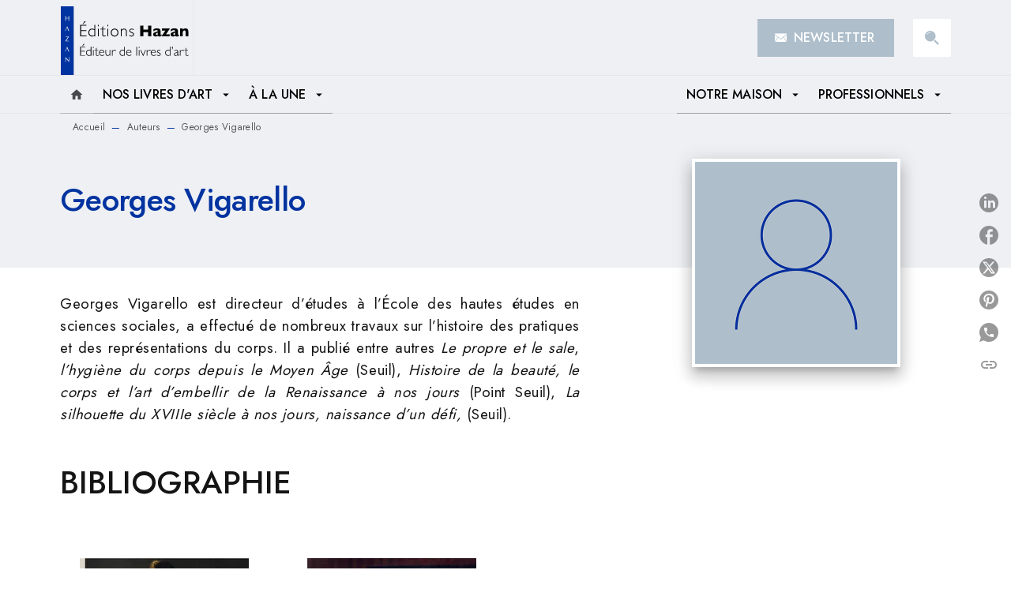

--- FILE ---
content_type: image/svg+xml
request_url: https://media.hachette.fr/shared/[date:custom:Y]-[date:custom:m]/enveloppe-h-blanc.svg
body_size: 523
content:
<svg width="16" height="10" viewBox="0 0 16 10" fill="none" xmlns="http://www.w3.org/2000/svg">
<g clip-path="url(#clip0_802_4137)">
<path d="M15.1875 1.74561L11.5818 4.4793L15.1875 9.33818V1.74561Z" fill="white"/>
<path d="M8 6.43799L15.1875 0.98877V0.15625H0.8125V0.98877L8 6.43799Z" fill="white"/>
<path d="M4.89741 4.84258L1.18686 9.84375H14.8132L11.1026 4.84258L8.00001 7.19483L4.89741 4.84258Z" fill="white"/>
<path d="M4.41823 4.4793L0.8125 1.74561V9.33818L4.41823 4.4793Z" fill="white"/>
</g>
<defs>
<clipPath id="clip0_802_4137">
<rect width="14.375" height="9.6875" fill="white" transform="translate(0.8125 0.15625)"/>
</clipPath>
</defs>
</svg>
